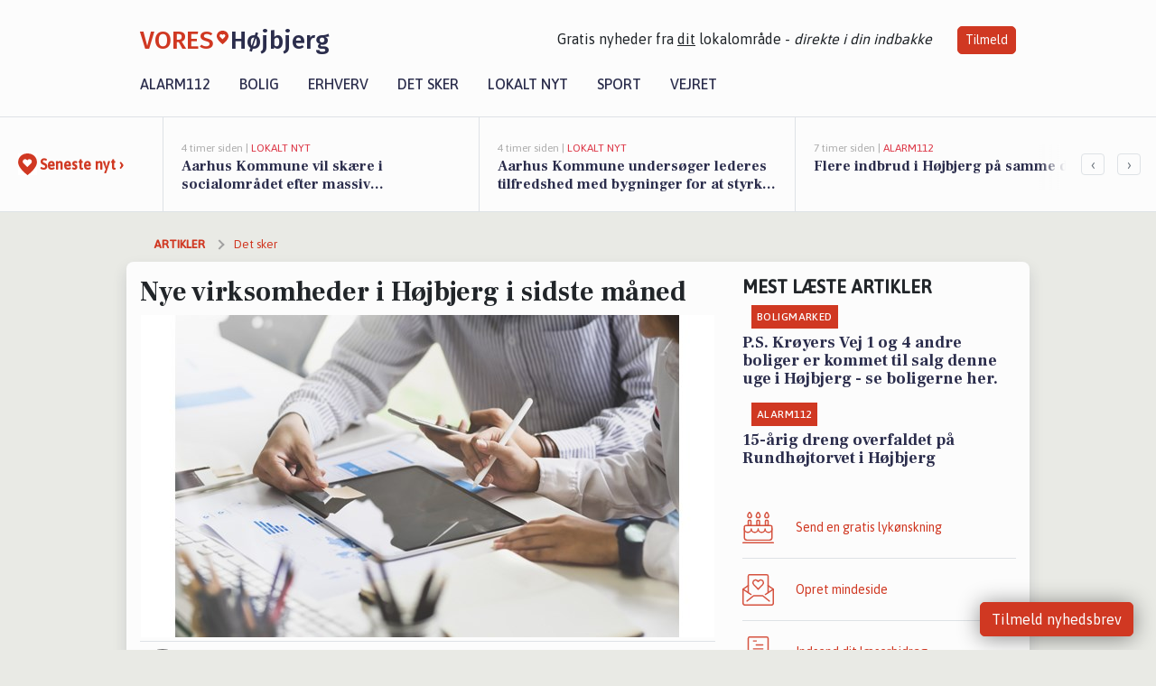

--- FILE ---
content_type: text/html; charset=utf-8
request_url: https://vores-hojbjerg.dk/a/nye-virksomheder-i-hoejbjerg-i-sidste-maaned/ec12b579-74ff-46b8-ac4d-77ab4c3b5b20
body_size: 16107
content:


<!DOCTYPE html>
<html lang="da">
<head>
    <meta charset="utf-8" />
    <meta name="viewport" content="width=device-width, initial-scale=1.0" />
    <title>Nye virksomheder i H&#xF8;jbjerg i sidste m&#xE5;ned | VORES H&#xF8;jbjerg</title>
    
    <link href='https://fonts.gstatic.com' rel='preconnect' crossorigin>
<link href='https://assets.vorescdn.dk' rel='preconnect' crossorigin>
    <link rel="manifest" href="/manifest.json">
        <meta name="description" content="Nye virksomheder i H&#xF8;jbjerg i april m&#xE5;ned" />


    <link rel="canonical" href="https://vores-hojbjerg.dk/a/nye-virksomheder-i-hoejbjerg-i-sidste-maaned/ec12b579-74ff-46b8-ac4d-77ab4c3b5b20">


<meta property="fb:app_id" content="603210533761694" />
    <meta property="fb:pages" content="114536433423873" />
        <meta property="og:type" content="article" />
        <meta property="og:image" content="https://assets.vorescdn.dk/vores-by/7129e9c0-21dc-4e8d-93c9-9963f3364b2d.jpg?width=1200&amp;height=630&amp;mode=pad&amp;bgcolor=FFFFFF&amp;scale=both" />
        <meta property="article:published_date" content="2023-05-23T10:49:26" />
        <meta property="article:author" content="S&#xF8;ren Schr&#xF8;der Rasmussen " />

    <script type="application/ld+json">
        {"@context":"https://schema.org","@type":"NewsArticle","mainEntityOfPage":{"@type":"WebPage","@id":"https://vores-hojbjerg.dk/a/nye-virksomheder-i-hoejbjerg-i-sidste-maaned/ec12b579-74ff-46b8-ac4d-77ab4c3b5b20"},"headline":"Nye virksomheder i Højbjerg i sidste måned","image":["https://assets.vorescdn.dk/vores-by/7129e9c0-21dc-4e8d-93c9-9963f3364b2d.jpg"],"datePublished":"2023-05-23T10:49:26","dateModified":null,"author":{"@type":"Person","name":"Søren Schrøder Rasmussen "},"publisher":{"@type":"Organization","name":"VORES Højbjerg","logo":{"@type":"ImageObject","url":"https://vores-hojbjerg.dk/img/logo/site_square.png"}}}
    </script>


    <meta name="google-site-verification" content="yIS-RIGl8aBddSTK8drh4iDeZIIjECI4UQDokcyp6X0" />

    <meta name="facebook-domain-verification" content="ncqx9uvpkvmi8fuo241uyvtl2edckl" />

    
<link rel="icon" type="image/png" href="/img/icons/icon-152x152.png" />
<link rel="apple-touch-icon" type="image/png" href="/favicon.png" />

<link rel="preload" as="style" href="https://fonts.googleapis.com/css?family=Frank&#x2B;Ruhl&#x2B;Libre:400,700|Asap:400,500|Fira&#x2B;Sans:500|Merriweather:400&amp;display=swap">
<link href="https://fonts.googleapis.com/css?family=Frank&#x2B;Ruhl&#x2B;Libre:400,700|Asap:400,500|Fira&#x2B;Sans:500|Merriweather:400&amp;display=swap" rel="stylesheet" />

<link rel="preload" as="style" href="/dist/main.css?v=4lVlcf_nVVhS9k3-PzDma9gPCqVzZa-xwe6Z3nUGu-A">
<link rel="stylesheet" href="/dist/main.css?v=4lVlcf_nVVhS9k3-PzDma9gPCqVzZa-xwe6Z3nUGu-A" />
        <script type="text/javascript">
        window.dataLayer = window.dataLayer || [];
        window.dataLayer.push({
            dlv_page_type: "artikel_vip",
            dlv_category: "Det sker",
            dlv_source: "CVR registeret"
        });
    </script>

    
    
<script>
var voresConfiguration = {"modules":["floating-subscribe"],"site":{"name":"H\u00F8jbjerg","siteName":"VORES H\u00F8jbjerg","hostname":"vores-hojbjerg.dk","facebookPageId":114536433423873,"instagramHandle":""},"bannerPlaceholder":{"salesEmail":"salg@voresdigital.dk?subject=Henvendelse fra VORES H\u00F8jbjerg","logo":"https://assets.vorescdn.dk/remote/vores-hojbjerg.dk/img/logo/site.png?width=250"},"facebookAppId":"603210533761694","googleSignInClientId":"643495767278-bqenl96m5li36d9c3e1a1ujch1giorgn.apps.googleusercontent.com","products":{"groceryPlusProductId":"832729fc-0197-4a09-a829-2ad24ec33c74"},"csrf":"CfDJ8FuIb0WNFg9DhYJimJMeEWh48ojls0D0jZiZpXeQeluwnvSmQVXVICC9mbfaUbi6IRScTAysyxAbo7-73l2aNRqG4O3m06P8uzTKvs0cA2D506utUU43zCvzfdFr_XO0EsBFV939YetdvEctqJoCsGQ","gtmId":"GTM-PMFG7C7"}
</script>

<script src="/dist/essentials-bundle.js?v=hjEg4_jAEA1nYcyRynaMY4wTMfjlzT6aiRLaBhOhzEo" defer></script>
    
<script type="text/javascript">
var utag_data = {
}
</script>
<!-- Loading script asynchronously -->
<script type="text/javascript">
    (function(a,b,c,d){
    a='//tags.tiqcdn.com/utag/jysk-fynske-medier/partners/prod/utag.js';
    b=document;c='script';d=b.createElement(c);d.src=a;d.type='text/java'+c;d.async=true;
    a=b.getElementsByTagName(c)[0];a.parentNode.insertBefore(d,a);
    })();
</script>


<script async='async' src='//macro.adnami.io/macro/hosts/adsm.macro.voresdigital.dk.js'></script>


<script src="//zrzzqdBnFEBxKXGb4.ay.delivery/manager/zrzzqdBnFEBxKXGb4" type="text/javascript" referrerpolicy="no-referrer-when-downgrade"></script>


<script>window.googletag = window.googletag || {cmd: []};</script>
<script>
    googletag.cmd.push(function(){
        googletag.pubads().setTargeting('vd_page', "vores-hojbjerg.dk");
googletag.pubads().setTargeting('vd_category', "det sker");googletag.pubads().setTargeting('vd_type', "artikel_vip");    });
</script>
</head>
<body>
    

<div class="d-flex flex-column">
    

<header class="" id="header">
    <nav class="navbar navbar-expand-md navbar-light sticky ">
        <div class="container">
            <div class="d-flex flex-wrap align-items-center w-100 justify-content-between">
                    <a class="logo" href="/">
        <span>VORES</span><div class="logo-icon"><img alt="" src="/img/logo/homeheart.svg" aria-hidden="true" /></div><span>H&#xF8;jbjerg</span>
                    </a>
                    <burger-menu></burger-menu>
                    <div class="d-none d-lg-block">
                        <span>Gratis nyheder fra <u>dit</u> lokalområde - <i>direkte i din indbakke</i></span>
                        <button onclick="vmh.showSubscribeModal('Header')" class="ml-4 btn btn-sm btn-primary">Tilmeld</button>
                    </div>
            </div>
                <div class="d-flex flex-wrap align-items-center">
                    
                    <div class="collapse navbar-collapse text-right text-md-center" id="navbarMenu">
                        <ul class="navbar-nav mr-auto mt-2 mt-lg-0">

                            <li class="nav-item">
                                <a class="nav-link" href="/alarm112">
                                    Alarm112
                                </a>
                            </li>
                            <li class="nav-item">
                                <a class="nav-link" href="/bolig">
                                    Bolig
                                </a>
                            </li>
                            <li class="nav-item" site="Site">
                                <a class="nav-link" href="/erhverv">
                                    Erhverv
                                </a>
                            </li>
                            <li class="nav-item">
                                <a class="nav-link" href="/detsker">
                                    Det sker
                                </a>
                            </li>
                            <li class="nav-item">
                                <a class="nav-link" href="/lokaltnyt">
                                    Lokalt nyt
                                </a>
                            </li>
                            <li class="nav-item">
                                <a class="nav-link" href="/sport">
                                    Sport
                                </a>
                            </li>
                            <li class="nav-item align-middle">
                                
                            </li>
                            <li class="nav-item align-middle">
                                <a class="nav-link align-items-center" href="/vejret">
                                    Vejret
                                </a>
                            </li>
                        </ul>
                    </div>
                </div>
        </div>
    </nav>
</header>
    <div class="d-flex flex-column flex-grow-1">
        <div class="flex-grow-1">
                
<div class="news-bar">
    <!-- Label section -->
    <div class="news-bar-label">
        <a class="article-icon" href="/artikler">
            <b class="news-title">Seneste nyt &rsaquo;</b>
        </a>
    </div>

    <!-- News slider section -->
    <div class="news-slider">
            <a class="article-link" href="/artikler?contentId=a41b6d1c-2f0e-41c1-8e92-0abada3a367b" ga-track-kpi="" data-action="click_article" data-itemid="a41b6d1c-2f0e-41c1-8e92-0abada3a367b" data-itemtype="Content" data-itemcategory="Lokalt nyt" data-placement="1" data-container="news_bar_preview">
                <div class="news-bar-item" ga-track-impression="" data-itemid="a41b6d1c-2f0e-41c1-8e92-0abada3a367b" data-itemtype="Content" data-itemcategory="Lokalt nyt" data-placement="1" data-container="news_bar_preview">
                    <div class="timeago">4 timer siden | </div>
                    <div class="category">Lokalt nyt</div>
                    <b class="news-title">Aarhus Kommune vil sk&#xE6;re i socialomr&#xE5;det efter massiv budgetoverskridelse</b>
                </div>
            </a>
            <a class="article-link" href="/artikler?contentId=71795cf1-1ad3-44d6-8a77-60d98aff7eb3" ga-track-kpi="" data-action="click_article" data-itemid="71795cf1-1ad3-44d6-8a77-60d98aff7eb3" data-itemtype="Content" data-itemcategory="Lokalt nyt" data-placement="2" data-container="news_bar_preview">
                <div class="news-bar-item" ga-track-impression="" data-itemid="71795cf1-1ad3-44d6-8a77-60d98aff7eb3" data-itemtype="Content" data-itemcategory="Lokalt nyt" data-placement="2" data-container="news_bar_preview">
                    <div class="timeago">4 timer siden | </div>
                    <div class="category">Lokalt nyt</div>
                    <b class="news-title">Aarhus Kommune unders&#xF8;ger lederes tilfredshed med bygninger for at styrke ejendomsudvikling</b>
                </div>
            </a>
            <a class="article-link" href="/artikler?contentId=a8cdb10f-51b3-4af6-8a24-4aff5b8f72d5" ga-track-kpi="" data-action="click_article" data-itemid="a8cdb10f-51b3-4af6-8a24-4aff5b8f72d5" data-itemtype="Content" data-itemcategory="Alarm112" data-placement="3" data-container="news_bar_preview">
                <div class="news-bar-item" ga-track-impression="" data-itemid="a8cdb10f-51b3-4af6-8a24-4aff5b8f72d5" data-itemtype="Content" data-itemcategory="Alarm112" data-placement="3" data-container="news_bar_preview">
                    <div class="timeago">7 timer siden | </div>
                    <div class="category">Alarm112</div>
                    <b class="news-title">Flere indbrud i H&#xF8;jbjerg p&#xE5; samme dag</b>
                </div>
            </a>
            <a class="article-link" href="/artikler?contentId=b459c2f4-806a-4764-85a9-40e6575c0f81" ga-track-kpi="" data-action="click_article" data-itemid="b459c2f4-806a-4764-85a9-40e6575c0f81" data-itemtype="Content" data-itemcategory="Alarm112" data-placement="4" data-container="news_bar_preview">
                <div class="news-bar-item" ga-track-impression="" data-itemid="b459c2f4-806a-4764-85a9-40e6575c0f81" data-itemtype="Content" data-itemcategory="Alarm112" data-placement="4" data-container="news_bar_preview">
                    <div class="timeago">26-01-2026 16:03 | </div>
                    <div class="category">Alarm112</div>
                    <b class="news-title">Bil k&#xF8;rer galt p&#xE5; motorvej</b>
                </div>
            </a>
            <a class="article-link" href="/artikler?contentId=b1371ffe-4556-4595-aedf-9b5cf9e13966" ga-track-kpi="" data-action="click_article" data-itemid="b1371ffe-4556-4595-aedf-9b5cf9e13966" data-itemtype="Content" data-itemcategory="Jobnyt" data-placement="5" data-container="news_bar_preview">
                <div class="news-bar-item" ga-track-impression="" data-itemid="b1371ffe-4556-4595-aedf-9b5cf9e13966" data-itemtype="Content" data-itemcategory="Jobnyt" data-placement="5" data-container="news_bar_preview">
                    <div class="timeago">26-01-2026 11:09 | </div>
                    <div class="category">Jobnyt</div>
                    <b class="news-title">Bliv Power Platform og AI-specialist hos Stibo Software Group i Aarhus</b>
                </div>
            </a>
            <a class="article-link" href="/artikler?contentId=9bd94049-b067-42f2-987f-026aec5109c9" ga-track-kpi="" data-action="click_article" data-itemid="9bd94049-b067-42f2-987f-026aec5109c9" data-itemtype="Content" data-itemcategory="Boligmarked" data-placement="6" data-container="news_bar_preview">
                <div class="news-bar-item" ga-track-impression="" data-itemid="9bd94049-b067-42f2-987f-026aec5109c9" data-itemtype="Content" data-itemcategory="Boligmarked" data-placement="6" data-container="news_bar_preview">
                    <div class="timeago">25-01-2026 13:03 | </div>
                    <div class="category">Boligmarked</div>
                    <b class="news-title">P.S. Kr&#xF8;yers Vej 1 og 4 andre boliger er kommet til salg denne uge i H&#xF8;jbjerg - se boligerne her.</b>
                </div>
            </a>
            <a class="article-link" href="/artikler?contentId=afdf95ca-3cce-4022-8b3d-7253672fe51e" ga-track-kpi="" data-action="click_article" data-itemid="afdf95ca-3cce-4022-8b3d-7253672fe51e" data-itemtype="Content" data-itemcategory="Det sker" data-placement="7" data-container="news_bar_preview">
                <div class="news-bar-item" ga-track-impression="" data-itemid="afdf95ca-3cce-4022-8b3d-7253672fe51e" data-itemtype="Content" data-itemcategory="Det sker" data-placement="7" data-container="news_bar_preview">
                    <div class="timeago">25-01-2026 12:05 | </div>
                    <div class="category">Det sker</div>
                    <b class="news-title">Ugentlige begivenheder i H&#xF8;jbjerg: Digital caf&#xE9;, volleyball og undervandsrugby</b>
                </div>
            </a>
            <a class="article-link" href="/artikler?contentId=09b58e47-6ef2-4fd2-a14c-f95ae1a63ef0" ga-track-kpi="" data-action="click_article" data-itemid="09b58e47-6ef2-4fd2-a14c-f95ae1a63ef0" data-itemtype="Content" data-itemcategory="Alarm112" data-placement="8" data-container="news_bar_preview">
                <div class="news-bar-item" ga-track-impression="" data-itemid="09b58e47-6ef2-4fd2-a14c-f95ae1a63ef0" data-itemtype="Content" data-itemcategory="Alarm112" data-placement="8" data-container="news_bar_preview">
                    <div class="timeago">25-01-2026 11:00 | </div>
                    <div class="category">Alarm112</div>
                    <b class="news-title">Indbrud p&#xE5; Atlasvej i H&#xF8;jbjerg l&#xF8;rdag aften</b>
                </div>
            </a>
            <a class="article-link" href="/artikler?contentId=ad5572dd-4c32-4a31-8b37-056cf6ebd110" ga-track-kpi="" data-action="click_article" data-itemid="ad5572dd-4c32-4a31-8b37-056cf6ebd110" data-itemtype="Content" data-itemcategory="Jobnyt" data-placement="9" data-container="news_bar_preview">
                <div class="news-bar-item" ga-track-impression="" data-itemid="ad5572dd-4c32-4a31-8b37-056cf6ebd110" data-itemtype="Content" data-itemcategory="Jobnyt" data-placement="9" data-container="news_bar_preview">
                    <div class="timeago">25-01-2026 10:55 | </div>
                    <div class="category">Jobnyt</div>
                    <b class="news-title">Savner du nye gr&#xE6;sgange? - Her er nye ledige stillinger i H&#xF8;jbjerg og omegn</b>
                </div>
            </a>
            <a class="article-link" href="/artikler?contentId=274bc44c-e4a1-4855-830c-c967f4f786eb" ga-track-kpi="" data-action="click_article" data-itemid="274bc44c-e4a1-4855-830c-c967f4f786eb" data-itemtype="Content" data-itemcategory="Boligmarked" data-placement="10" data-container="news_bar_preview">
                <div class="news-bar-item" ga-track-impression="" data-itemid="274bc44c-e4a1-4855-830c-c967f4f786eb" data-itemtype="Content" data-itemcategory="Boligmarked" data-placement="10" data-container="news_bar_preview">
                    <div class="timeago">24-01-2026 13:00 | </div>
                    <div class="category">Boligmarked</div>
                    <b class="news-title">Er P.S. Kr&#xF8;yers Vej 1 i H&#xF8;jbjerg dr&#xF8;mmehjemmet? Se de dyreste boliger til salg nu for op til 27.800.000 kr</b>
                </div>
            </a>
    </div>

        <!-- Navigation section -->
        <div class="news-bar-navigation">
            <button class="btn btn-outline-secondary" onclick="scrollNewsBar(-350)">&lsaquo;</button>
            <button class="btn btn-outline-secondary" onclick="scrollNewsBar(350)">&rsaquo;</button>
        </div>
</div>
            <div class="container pt-0">
                

<div class="vip-page my-3">
    <div class="row">
        <div class="container">
                <div class="row">
                    <div class="col-12 col-sm-4">
                        <div class="d-flex justify-content-center">
        <div class="b4nn3r lazy w300_h160"
             data-size="w300_h160"
             data-placement=""
             data-allowplaceholder="False"
             data-onlyshowbannersfrombusinesseswithproductid="">
        </div>

</div>
                    </div>
                        <div class="col-12 col-sm-4">
                            <div class="d-flex justify-content-center">
        <div class="b4nn3r lazy w300_h160"
             data-size="w300_h160"
             data-placement=""
             data-allowplaceholder="False"
             data-onlyshowbannersfrombusinesseswithproductid="">
        </div>

</div>
                        </div>
                        <div class="col-12 col-sm-4">
                            <div class="d-flex justify-content-center">
        <div class="b4nn3r lazy w300_h160"
             data-size="w300_h160"
             data-placement=""
             data-allowplaceholder="False"
             data-onlyshowbannersfrombusinesseswithproductid="">
        </div>

</div>
                        </div>
                </div>

                
    <div class="row breadcrumbs py-2">
        <div class="col">
            <ol itemscope itemtype="http://schema.org/BreadcrumbList" class="list-unstyled my-0 col d-flex">
                <li itemprop="itemListElement" itemscope itemtype="http://schema.org/ListItem">
                    <a href="/artikler" itemid="/artikler" class="section" itemscope itemtype="http://schema.org/Thing" itemprop="item">
                        <span itemprop="name">Artikler</span>
                    </a>
                    <meta itemprop="position" content="1" />
                </li>
                    <li class="" itemprop="itemListElement" itemscope itemtype="http://schema.org/ListItem">
                            <a href="/artikler/det-sker" itemid="/artikler/det-sker" itemscope itemtype="http://schema.org/Thing" itemprop="item">
                                <span itemprop="name">Det sker</span>
                            </a>
                        <meta itemprop="position" content="2" />
                    </li>
                    <li class="sr-only" itemprop="itemListElement" itemscope itemtype="http://schema.org/ListItem">
                            <span itemid="/a/nye-virksomheder-i-hoejbjerg-i-sidste-maaned/ec12b579-74ff-46b8-ac4d-77ab4c3b5b20" itemscope itemtype="http://schema.org/Thing" itemprop="item">
                                <span itemprop="name">Nye virksomheder i H&#xF8;jbjerg i sidste m&#xE5;ned</span>
                            </span>
                        <meta itemprop="position" content="3" />
                    </li>
            </ol>
        </div>
    </div>

        </div>
    </div>


    <div class="row">
        <div class="container bg-white shadow pb-4 default-container-padding">
            <div class="row mt-3">
                <div class="col-12 col-lg-8">
                    <article id="ec12b579-74ff-46b8-ac4d-77ab4c3b5b20" class="newbusinessesarticle desktop" data-id="ec12b579-74ff-46b8-ac4d-77ab4c3b5b20"
         data-category="Det sker" data-assets='[{"id":"7129e9c0-21dc-4e8d-93c9-9963f3364b2d","width":1250,"height":800}]'>
    <h1>
        Nye virksomheder i H&#xF8;jbjerg i sidste m&#xE5;ned
    </h1>


            <div class="cover-img-container">
                <img class="cover-img" src="https://assets.vorescdn.dk/vores-by/7129e9c0-21dc-4e8d-93c9-9963f3364b2d.jpg?width=635&amp;height=357&amp;mode=pad&amp;bgcolor=FFFFFF&amp;scale=both" srcset="https://assets.vorescdn.dk/vores-by/7129e9c0-21dc-4e8d-93c9-9963f3364b2d.jpg?width=1270&amp;height=714&amp;mode=pad&amp;bgcolor=FFFFFF&amp;scale=both 2x, https://assets.vorescdn.dk/vores-by/7129e9c0-21dc-4e8d-93c9-9963f3364b2d.jpg?width=635&amp;height=357&amp;mode=pad&amp;bgcolor=FFFFFF&amp;scale=both 1x" data-assetid="7129e9c0-21dc-4e8d-93c9-9963f3364b2d" />
               
            </div>
    <div class="col-12 d-flex editor py-2 mt-1 mb-1 border-bottom border-top pl-0 align-items-center">
            <img alt="Profilbillede" class="mr-3 flex-shrink-0 rounded-circle" width="50" height="50" data-src="https://assets.vorescdn.dk/vores-by/8514502d-ff0e-45bd-ad61-27942d146e0a.jpg?width=50&amp;height=50&amp;mode=crop" data-srcset="https://assets.vorescdn.dk/vores-by/8514502d-ff0e-45bd-ad61-27942d146e0a.jpg?width=100&amp;height=100&amp;mode=crop 2x, https://assets.vorescdn.dk/vores-by/8514502d-ff0e-45bd-ad61-27942d146e0a.jpg?width=50&amp;height=50&amp;mode=crop 1x" data-assetid="8514502d-ff0e-45bd-ad61-27942d146e0a" />
            <div class="d-flex flex-column justify-content-center">
                <span class="article-author">S&#xF8;ren Schr&#xF8;der Rasmussen </span>
            </div>
            <div class="d-flex flex-wrap justify-content-end align-items-center" style="margin-left: auto;">

                
<a class="btn btn-sm btn-primary d-flex align-items-center justify-content-center" id="shareLinkBtn" style="white-space: nowrap" title="Del på Facebook" onclick="vmh.shareLink('https%3A%2F%2Fvores-hojbjerg.dk%2Fa%2Fnye-virksomheder-i-hoejbjerg-i-sidste-maaned%2Fec12b579-74ff-46b8-ac4d-77ab4c3b5b20')">
	Del artikel <img alt="Del på facebook" class="ml-2" style="height: 18px;width: 18px;" src="/img/icons/icon-share-white.svg" />
</a>


            </div>
    </div>
    <div class="d-flex flex-wrap justify-content-between">
            <div>
                <img src="/img/icons/clock-icon.svg" alt="dato" style="height: 11px; width: 11px" />
                <time itemprop="dateCreated datePublished"
                      datetime="2023-05-23T08:49:26Z"
                      class="text-muted">
                    Tirsdag d. 23. maj 2023 - kl. 10:49
                </time>
            </div>
    </div>
    <br />

    <div class="article-content">
        
        
<p>
	Vi byder i denne måned velkommen til følgende nye virksomheder:
</p>



<div class="mt-3" style="line-height:140%">
	<strong>Admiral Investment Fond 2 K/S</strong>, Siriusvej 6 A, 8270 H&#xF8;jbjerg<text>.</text>

		<span>
			Admiral Investment Fond 2 K/S tilhører branchen <i>Ikke-finansielle holdingselskaber</i> og er ejet af Mikkel Robenhagen Evar Berthelsen og Andreas Ditlev Duckert.
			Virksomheden ledes af Teresa Conde Mu&#xF1;oz.
		</span>
</div>
	<hr />
<div class="mt-3" style="line-height:140%">
	<strong>Blackbird-film ApS</strong>, Kronhjortevej 20, 8270 H&#xF8;jbjerg<text>.</text>

		<span>
			Blackbird-film ApS tilhører branchen <i>Produktion af film og videofilm</i> og er ejet af Solveig Lydiksen og Morten Andr&#xE9; Holm.
			Virksomheden ledes af Solveig Lydiksen.
		</span>
</div>
	<hr />
<div class="mt-3" style="line-height:140%">
	<strong>K/S Fusion SUN</strong>, Siriusvej 6 A, 8270 H&#xF8;jbjerg<text>.</text>

		<span>
			K/S Fusion SUN tilhører branchen <i>Ikke-finansielle holdingselskaber</i> og er ejet af Mikkel Robenhagen Evar Berthelsen og Andreas Ditlev Duckert.
			
		</span>
</div>
	<hr />
<div class="mt-3" style="line-height:140%">
	<strong>Oddervej ApS</strong>, Hamph&#xF8;jvej 12, 8270 H&#xF8;jbjerg<text>.</text>

		<span>
			Oddervej ApS tilhører branchen <i>Anden udlejning af boliger</i> og er ejet samt ledet af Jakob S&#xF8; Bendixen.
		</span>
</div>
	<hr />


    </div>
    
            <div class="d-flex flex-wrap justify-content-between">
                <small class="text-muted">Denne artikel er skrevet af S&#xF8;ren Schr&#xF8;der Rasmussen  og data er automatisk hentet fra eksterne kilder, herunder CVR registeret.</small>
            </div>


        <div class="d-flex flex-wrap justify-content-between">
                <small class="text-muted">Kilde: CVR registeret</small>
        </div>




        
    <div class="d-flex justify-content-center py-3 pb-5 w-100">
        <a class="b4nn3r w300_h160"
           aria-hidden="true"
           title="Reklame"
           href="https://www.lagersalg.com/?utm_source=vores-hojbjerg.dk&amp;utm_medium=banner"
           rel="noopener nofollow"
           target="_blank"
           data-background="https://assets.vorescdn.dk/vores-by/d19e68de-c90f-4037-8a36-804ae5516b95.jpg?width=300&amp;height=160&amp;mode=crop&amp;bgcolor=FFFFFF"
           data-backgroundretina="https://assets.vorescdn.dk/vores-by/d19e68de-c90f-4037-8a36-804ae5516b95.jpg?width=600&amp;height=320&amp;mode=crop&amp;bgcolor=FFFFFF"
           data-id="b8c57ac6-20a0-427c-bcf3-282cb03cd3ce"
           data-track="True"
           data-allowduplicates="False"
           data-onlyshowbannersfrombusinesseswithproductid="">
        </a>

</div>

</article>

                    <div class="row justify-content-center border-top py-3">
                        <div class="col-md-6 col-sm my-2">
                            <email-signup-widget 
    data-location="Article" 
    ></email-signup-widget>
                        </div>
                    </div>

                </div>
                <div class="col-12 col-lg-4 order-2 order-md-1">
                    
                        <div>
                                <h5 class="text-uppercase font-weight-bold pb-3">Mest læste artikler</h5>
        <div class="row pb-3 mb-3">
            <div class="col">
                

<a class="top-story article-link h-100" href="/a/ps-kroeyers-vej-1-og-4-andre-boliger-er-kommet-til-salg-denne-uge-i-hoejbjerg-se-boligerne-her/9bd94049-b067-42f2-987f-026aec5109c9" ga-track-impression="" data-itemid="9bd94049-b067-42f2-987f-026aec5109c9" data-itemtype="Content" data-itemcategory="Boligmarked" data-container="medium_article_preview" ga-track-kpi="" data-action="click_article">
    <div class="top-story-header">
        <div class="img-container">
            <div class="img-bg " data-background="https://assets.vorescdn.dk/vores-by/ad87ca28-2bb8-47d2-9642-9d78a9c3f8e5.jpg?width=300&amp;height=169&amp;mode=max&amp;bgcolor=FFFFFF&amp;quality=90&amp;c.focus=faces" data-backgroundretina="https://assets.vorescdn.dk/vores-by/ad87ca28-2bb8-47d2-9642-9d78a9c3f8e5.jpg?width=600&amp;height=338&amp;mode=max&amp;bgcolor=FFFFFF&amp;quality=90&amp;c.focus=faces" data-assetid="ad87ca28-2bb8-47d2-9642-9d78a9c3f8e5">
            </div>
        </div>

        <div class="categories">   
                <div class="category">Boligmarked</div>
        </div>
        
    </div>

    <h2 class="mt-3 mb-0">P.S. Kr&#xF8;yers Vej 1 og 4 andre boliger er kommet til salg denne uge i H&#xF8;jbjerg - se boligerne her.</h2>
</a>
            </div>
        </div>
        <div class="row pb-3 mb-3">
            <div class="col">
                

<a class="top-story article-link h-100" href="/a/15-aarig-dreng-overfaldet-paa-rundhoejtorvet-i-hoejbjerg/99a9a0a8-936d-4814-9cb1-10932ac67e44" ga-track-impression="" data-itemid="99a9a0a8-936d-4814-9cb1-10932ac67e44" data-itemtype="Content" data-itemcategory="Alarm112" data-container="medium_article_preview" ga-track-kpi="" data-action="click_article">
    <div class="top-story-header">
        <div class="img-container">
            <div class="img-bg " data-background="https://assets.vorescdn.dk/vores-by/3db70070-2331-433c-94aa-5ca5964c2f99.jpg?width=300&amp;height=169&amp;mode=max&amp;bgcolor=FFFFFF&amp;quality=90&amp;c.focus=faces" data-backgroundretina="https://assets.vorescdn.dk/vores-by/3db70070-2331-433c-94aa-5ca5964c2f99.jpg?width=600&amp;height=338&amp;mode=max&amp;bgcolor=FFFFFF&amp;quality=90&amp;c.focus=faces" data-assetid="3db70070-2331-433c-94aa-5ca5964c2f99">
            </div>
        </div>

        <div class="categories">   
                <div class="category">Alarm112</div>
        </div>
        
    </div>

    <h2 class="mt-3 mb-0">15-&#xE5;rig dreng overfaldet p&#xE5; Rundh&#xF8;jtorvet i H&#xF8;jbjerg</h2>
</a>
            </div>
        </div>

                        </div>
                    
                    <div class="w-100 border-bottom py-3">
                        <a class="d-flex align-items-center cta" href="/brugerindhold/opret-lykoenskning">
                            <img class="mr-4" alt="lykønskning" src="/img/icons/icon-lykkeoenskning.svg" />
                            <span class="flex-grow-1">
                                Send en gratis lykønskning
                            </span>
                        </a>
                    </div>
                    <div class="w-100 border-bottom py-3">
                        <a class="d-flex align-items-center cta" href="/opret-mindeside">
                            <img class="mr-4" alt="mindeord" src="/img/icons/icon-mindeord.svg" />
                            <span class="flex-grow-1">
                                Opret mindeside
                            </span>
                        </a>
                    </div>
                    <div class="w-100 py-3">
                        <a class="d-flex align-items-center cta" href="/brugerindhold/opret-nyhed">
                            <img class="mr-4" alt="læserbidrag" src="/img/icons/icon-laeserbidrag.svg" />
                            <span class="flex-grow-1">
                                Indsend dit læserbidrag
                            </span>
                        </a>
                    </div>
                    <facebook-carousel data-breakpoints='{
                  "540": {
                    "slidesPerView": 2
                  },
                  "758": {
                    "slidesPerView": 3
                  },
                  "960": {
                    "slidesPerView": 1
                  }
                }'
                    data-container="facebook_post_carousel"></facebook-carousel>
                    <div class="mb-3">
                        <div class="w-100 d-flex justify-content-center border-bottom py-4">
        <div class="b4nn3r lazy w300_h160"
             data-size="w300_h160"
             data-placement=""
             data-allowplaceholder="False"
             data-onlyshowbannersfrombusinesseswithproductid="">
        </div>

</div>
                    </div>
                </div>
                <div class="col-12 order-3 order-md-3">
                    <div class="row mt-3">
                        <div class="col-12 col-lg-8">
                            
<div class="article-stream" style="padding-right: 5px; padding-left: 5px">
    
    <div class="mb-5">
        <div class="row">
            <div class="col">
                

<a class="cover-story article-link desktop" href="/a/aarhus-kommune-vil-skaere-i-socialomraadet-efter-massiv-budgetoverskridelse/a41b6d1c-2f0e-41c1-8e92-0abada3a367b" ga-track-impression="" data-itemid="a41b6d1c-2f0e-41c1-8e92-0abada3a367b" data-itemtype="Content" data-itemcategory="Lokalt nyt" data-container="big_article_preview" ga-track-kpi="" data-action="click_article">
    <div class="cover-story-header">
        <div class="img-container">
            <div class="img-bg " style="background-image: url(https://assets.vorescdn.dk/vores-by/80735e73-2313-4b0d-9559-68599a35f756.jpg?width=630&amp;height=354&amp;mode=max&amp;bgcolor=FFFFFF&amp;c.focus=faces);" data-assetid="80735e73-2313-4b0d-9559-68599a35f756">
            </div>
        </div>

        <div class="categories">
                <div class="category">Lokalt nyt</div>
        </div>        
    </div>

    <h2 class="h1 mt-3">Aarhus Kommune vil sk&#xE6;re i socialomr&#xE5;det efter massiv budgetoverskridelse</h2>
</a>
            </div>
        </div>
    </div>


    
    <div class="mb-5">
        <div class="row ">
            <div class="col-6" style="padding-right: 10px">
                

<a class="top-story article-link h-100" href="/a/aarhus-kommune-undersoeger-lederes-tilfredshed-med-bygninger-for-at-styrke-ejendomsudvikling/71795cf1-1ad3-44d6-8a77-60d98aff7eb3" ga-track-impression="" data-itemid="71795cf1-1ad3-44d6-8a77-60d98aff7eb3" data-itemtype="Content" data-itemcategory="Lokalt nyt" data-container="medium_article_preview" ga-track-kpi="" data-action="click_article">
    <div class="top-story-header">
        <div class="img-container">
            <div class="img-bg " data-background="https://assets.vorescdn.dk/vores-by/80735e73-2313-4b0d-9559-68599a35f756.jpg?width=300&amp;height=169&amp;mode=max&amp;bgcolor=FFFFFF&amp;quality=90&amp;c.focus=faces" data-backgroundretina="https://assets.vorescdn.dk/vores-by/80735e73-2313-4b0d-9559-68599a35f756.jpg?width=600&amp;height=338&amp;mode=max&amp;bgcolor=FFFFFF&amp;quality=90&amp;c.focus=faces" data-assetid="80735e73-2313-4b0d-9559-68599a35f756">
            </div>
        </div>

        <div class="categories">   
                <div class="category">Lokalt nyt</div>
        </div>
        
    </div>

    <h2 class="mt-3 mb-0">Aarhus Kommune unders&#xF8;ger lederes tilfredshed med bygninger for at styrke ejendomsudvikling</h2>
</a>
            </div>
            <div class="col-6" style="padding-left: 10px">
                

<a class="top-story article-link h-100" href="/a/flere-indbrud-i-hoejbjerg-paa-samme-dag/a8cdb10f-51b3-4af6-8a24-4aff5b8f72d5" ga-track-impression="" data-itemid="a8cdb10f-51b3-4af6-8a24-4aff5b8f72d5" data-itemtype="Content" data-itemcategory="Alarm112" data-container="medium_article_preview" ga-track-kpi="" data-action="click_article">
    <div class="top-story-header">
        <div class="img-container">
            <div class="img-bg " data-background="https://assets.vorescdn.dk/vores-by/3db70070-2331-433c-94aa-5ca5964c2f99.jpg?width=300&amp;height=169&amp;mode=max&amp;bgcolor=FFFFFF&amp;quality=90&amp;c.focus=faces" data-backgroundretina="https://assets.vorescdn.dk/vores-by/3db70070-2331-433c-94aa-5ca5964c2f99.jpg?width=600&amp;height=338&amp;mode=max&amp;bgcolor=FFFFFF&amp;quality=90&amp;c.focus=faces" data-assetid="3db70070-2331-433c-94aa-5ca5964c2f99">
            </div>
        </div>

        <div class="categories">   
                <div class="category">Alarm112</div>
        </div>
        
    </div>

    <h2 class="mt-3 mb-0">Flere indbrud i H&#xF8;jbjerg p&#xE5; samme dag</h2>
</a>
            </div>
        </div>
    </div>


    
    <div class="mb-5">
        <div class="row ">
            <div class="col-6" style="padding-right: 10px">
                

<a class="top-story article-link h-100" href="/a/bliv-power-platform-og-ai-specialist-hos-stibo-software-group-i-aarhus/b1371ffe-4556-4595-aedf-9b5cf9e13966" ga-track-impression="" data-itemid="b1371ffe-4556-4595-aedf-9b5cf9e13966" data-itemtype="Content" data-itemcategory="Jobnyt" data-container="medium_article_preview" ga-track-kpi="" data-action="click_article">
    <div class="top-story-header">
        <div class="img-container">
            <div class="img-bg " data-background="https://assets.vorescdn.dk/vores-by/07fb9992-12b4-414c-a829-d48a3bcfa0b7.jpg?width=300&amp;height=169&amp;mode=max&amp;bgcolor=FFFFFF&amp;quality=90&amp;c.focus=faces" data-backgroundretina="https://assets.vorescdn.dk/vores-by/07fb9992-12b4-414c-a829-d48a3bcfa0b7.jpg?width=600&amp;height=338&amp;mode=max&amp;bgcolor=FFFFFF&amp;quality=90&amp;c.focus=faces" data-assetid="07fb9992-12b4-414c-a829-d48a3bcfa0b7">
            </div>
        </div>

        <div class="categories">   
                <div class="category">Jobnyt</div>
        </div>
        
    </div>

    <h2 class="mt-3 mb-0">Bliv Power Platform og AI-specialist hos Stibo Software Group i Aarhus</h2>
</a>
            </div>
            <div class="col-6" style="padding-left: 10px">
                

<a class="top-story article-link h-100" href="/a/ps-kroeyers-vej-1-og-4-andre-boliger-er-kommet-til-salg-denne-uge-i-hoejbjerg-se-boligerne-her/9bd94049-b067-42f2-987f-026aec5109c9" ga-track-impression="" data-itemid="9bd94049-b067-42f2-987f-026aec5109c9" data-itemtype="Content" data-itemcategory="Boligmarked" data-container="medium_article_preview" ga-track-kpi="" data-action="click_article">
    <div class="top-story-header">
        <div class="img-container">
            <div class="img-bg " data-background="https://assets.vorescdn.dk/vores-by/ad87ca28-2bb8-47d2-9642-9d78a9c3f8e5.jpg?width=300&amp;height=169&amp;mode=max&amp;bgcolor=FFFFFF&amp;quality=90&amp;c.focus=faces" data-backgroundretina="https://assets.vorescdn.dk/vores-by/ad87ca28-2bb8-47d2-9642-9d78a9c3f8e5.jpg?width=600&amp;height=338&amp;mode=max&amp;bgcolor=FFFFFF&amp;quality=90&amp;c.focus=faces" data-assetid="ad87ca28-2bb8-47d2-9642-9d78a9c3f8e5">
            </div>
        </div>

        <div class="categories">   
                <div class="category">Boligmarked</div>
        </div>
        
    </div>

    <h2 class="mt-3 mb-0">P.S. Kr&#xF8;yers Vej 1 og 4 andre boliger er kommet til salg denne uge i H&#xF8;jbjerg - se boligerne her.</h2>
</a>
            </div>
        </div>
    </div>

    
    <div class="mb-5">
        <div class="row ">
            <div class="col-6" style="padding-right: 10px">
                

<a class="top-story article-link h-100" href="/a/ugentlige-begivenheder-i-hoejbjerg-digital-cafe-volleyball-og-undervandsrugby/afdf95ca-3cce-4022-8b3d-7253672fe51e" ga-track-impression="" data-itemid="afdf95ca-3cce-4022-8b3d-7253672fe51e" data-itemtype="Content" data-itemcategory="Det sker" data-container="medium_article_preview" ga-track-kpi="" data-action="click_article">
    <div class="top-story-header">
        <div class="img-container">
            <div class="img-bg " data-background="https://assets.vorescdn.dk/vores-by/32a92186-1822-4310-bffc-0943f1a6ddd1.jpg?width=300&amp;height=169&amp;mode=max&amp;bgcolor=FFFFFF&amp;quality=90&amp;c.focus=faces" data-backgroundretina="https://assets.vorescdn.dk/vores-by/32a92186-1822-4310-bffc-0943f1a6ddd1.jpg?width=600&amp;height=338&amp;mode=max&amp;bgcolor=FFFFFF&amp;quality=90&amp;c.focus=faces" data-assetid="32a92186-1822-4310-bffc-0943f1a6ddd1">
            </div>
        </div>

        <div class="categories">   
                <div class="category">Det sker</div>
        </div>
        
    </div>

    <h2 class="mt-3 mb-0">Ugentlige begivenheder i H&#xF8;jbjerg: Digital caf&#xE9;, volleyball og undervandsrugby</h2>
</a>
            </div>
            <div class="col-6" style="padding-left: 10px">
                

<a class="top-story article-link h-100" href="/a/indbrud-paa-atlasvej-i-hoejbjerg-loerdag-aften/09b58e47-6ef2-4fd2-a14c-f95ae1a63ef0" ga-track-impression="" data-itemid="09b58e47-6ef2-4fd2-a14c-f95ae1a63ef0" data-itemtype="Content" data-itemcategory="Alarm112" data-container="medium_article_preview" ga-track-kpi="" data-action="click_article">
    <div class="top-story-header">
        <div class="img-container">
            <div class="img-bg " data-background="https://assets.vorescdn.dk/vores-by/3db70070-2331-433c-94aa-5ca5964c2f99.jpg?width=300&amp;height=169&amp;mode=max&amp;bgcolor=FFFFFF&amp;quality=90&amp;c.focus=faces" data-backgroundretina="https://assets.vorescdn.dk/vores-by/3db70070-2331-433c-94aa-5ca5964c2f99.jpg?width=600&amp;height=338&amp;mode=max&amp;bgcolor=FFFFFF&amp;quality=90&amp;c.focus=faces" data-assetid="3db70070-2331-433c-94aa-5ca5964c2f99">
            </div>
        </div>

        <div class="categories">   
                <div class="category">Alarm112</div>
        </div>
        
    </div>

    <h2 class="mt-3 mb-0">Indbrud p&#xE5; Atlasvej i H&#xF8;jbjerg l&#xF8;rdag aften</h2>
</a>
            </div>
        </div>
    </div>



        

        <div class="row py-2 mb-5">
            <div class="col">
                
        <span class="sectionheader">Boliger til salg i H&#xF8;jbjerg</span>
    <div class="row d-flex flex-wrap justify-content-between rentalproperties">
                <div class="col-12 col-sm-6 mb-3 mx-0">
                    
<div class="property">
        <div ga-track-impression="" data-itemid="eca209e2-afc2-4016-b6e0-0116e86a3329" data-itemtype="Property" data-customerid="" data-businessid="" data-placement="1" data-container="property_showcase" data-containervariant="standard">
            <a href="https://www.boliga.dk/bolig/2256135" target="_blank" rel="noopener" class="pb-4">

                <img alt="billede af boligen" data-src="https://assets.vorescdn.dk/remote/i.boliga.org/dk/550x/2256/2256135.jpg?width=640&amp;height=320&amp;mode=crop&amp;c.focus=faces" style="max-width:100%" class="pr-1" />

                <span class="rightlabel">4.795.000 kr</span>

                    <span class="rightlowerlabel">100 m<sup>2</sup></span>

                <h6 class="pt-2" style="color:#2B2D4C;font-weight:bold">S&#xF8;ndervangs All&#xE9; 25, 8270 H&#xF8;jbjerg</h6>
            </a>
        </div>
</div>
                </div>
                <div class="col-12 col-sm-6 mb-3 mx-0">
                    
<div class="property">
        <div ga-track-impression="" data-itemid="cd34f152-38ff-44da-bbc1-097195f7d2ac" data-itemtype="Property" data-customerid="" data-businessid="" data-placement="2" data-container="property_showcase" data-containervariant="standard">
            <a href="https://www.boliga.dk/bolig/2217845" target="_blank" rel="noopener" class="pb-4">

                <img alt="billede af boligen" data-src="https://assets.vorescdn.dk/remote/i.boliga.org/dk/550x/2217/2217845.jpg?width=640&amp;height=320&amp;mode=crop&amp;c.focus=faces" style="max-width:100%" class="pr-1" />

                <span class="rightlabel">1.598.000 kr</span>

                    <span class="rightlowerlabel">87 m<sup>2</sup></span>

                <h6 class="pt-2" style="color:#2B2D4C;font-weight:bold">Rundh&#xF8;j All&#xE9; 114, 2 tv, 8270 H&#xF8;jbjerg</h6>
            </a>
        </div>
</div>
                </div>
                <div class="col-12 col-sm-6 mb-3 mx-0">
                    
<div class="property">
        <div ga-track-impression="" data-itemid="4065fcab-2263-47d9-863d-0dc5b4b2c3e1" data-itemtype="Property" data-customerid="" data-businessid="" data-placement="3" data-container="property_showcase" data-containervariant="standard">
            <a href="https://www.boliga.dk/bolig/2284185" target="_blank" rel="noopener" class="pb-4">

                <img alt="billede af boligen" data-src="https://assets.vorescdn.dk/remote/i.boliga.org/dk/550x/2284/2284185.jpg?width=640&amp;height=320&amp;mode=crop&amp;c.focus=faces" style="max-width:100%" class="pr-1" />

                <span class="rightlabel">1.348.000 kr</span>

                    <span class="rightlowerlabel">76 m<sup>2</sup></span>

                <h6 class="pt-2" style="color:#2B2D4C;font-weight:bold">Rundh&#xF8;j All&#xE9; 115, 1 tv, 8270 H&#xF8;jbjerg</h6>
            </a>
        </div>
</div>
                </div>
                <div class="col-12 col-sm-6 mb-3 mx-0">
                    
<div class="property">
        <div ga-track-impression="" data-itemid="bd2935c8-56fb-4e00-9a2c-10f3da04b176" data-itemtype="Property" data-customerid="" data-businessid="" data-placement="4" data-container="property_showcase" data-containervariant="standard">
            <a href="https://www.boliga.dk/bolig/2258005" target="_blank" rel="noopener" class="pb-4">

                <img alt="billede af boligen" data-src="https://assets.vorescdn.dk/remote/i.boliga.org/dk/550x/2258/2258005.jpg?width=640&amp;height=320&amp;mode=crop&amp;c.focus=faces" style="max-width:100%" class="pr-1" />

                <span class="rightlabel">6.395.000 kr</span>

                    <span class="rightlowerlabel">177 m<sup>2</sup></span>

                <h6 class="pt-2" style="color:#2B2D4C;font-weight:bold">Rosenvangs All&#xE9; 142, 8270 H&#xF8;jbjerg</h6>
            </a>
        </div>
</div>
                </div>

            <div class="col-12 lead-form font-sans">
                <lead-form data-csrf="CfDJ8FuIb0WNFg9DhYJimJMeEWioai9z9RWVSpDAlmJHYqe3Ynw04fGXcLqxZ2q4SEIqvKjI5VjiLM909ri3PCJbSHY0mLrfdVBxzt6VaJPxxLpyACEub8CxpKY4Nryc6XQ66zeqmKJH-OzZl6hvRYXQh8k" data-eventsection="PropertyShowcase" />
            </div>
    </div>

            </div>
        </div>


    

    

    




    

    

    


    <div class="py-3 mb-5 border-y">
        <div class="row">
                <div class="col-6" style="padding-right: 10px">
                    <div class="w-100 d-flex justify-content-center pb-0 pt-4 pt-md-0">
        <div class="b4nn3r lazy w300_h160"
             data-size="w300_h160"
             data-placement=""
             data-allowplaceholder="False"
             data-onlyshowbannersfrombusinesseswithproductid="">
        </div>

</div>
                </div>
                <div class="col-6" style="padding-left: 10px">
                    <div class="w-100 d-flex justify-content-center pb-0 pt-4 pt-md-0">
        <div class="b4nn3r lazy w300_h160"
             data-size="w300_h160"
             data-placement=""
             data-allowplaceholder="False"
             data-onlyshowbannersfrombusinesseswithproductid="">
        </div>

</div>
                </div>
        </div>
    </div>
</div>
                        </div>

                        <div class="col-12 col-lg-4">
                        </div>
                    </div>
                    
                </div>
                <div class="col-12 order-4 order-md-4">
                    <div class="border-top">
                        <h5 class="text-uppercase py-4">Flere artikler</h5>
                        
                            
<div class="row">
        <div class="col-6 col-md-4 mb-3">
            

<a class="top-story article-link h-100" href="/a/aarhus-kommune-vil-skaere-i-socialomraadet-efter-massiv-budgetoverskridelse/a41b6d1c-2f0e-41c1-8e92-0abada3a367b" ga-track-impression="" data-itemid="a41b6d1c-2f0e-41c1-8e92-0abada3a367b" data-itemtype="Content" data-itemcategory="Lokalt nyt" data-container="medium_article_preview" ga-track-kpi="" data-action="click_article">
    <div class="top-story-header">
        <div class="img-container">
            <div class="img-bg " data-background="https://assets.vorescdn.dk/vores-by/80735e73-2313-4b0d-9559-68599a35f756.jpg?width=300&amp;height=169&amp;mode=max&amp;bgcolor=FFFFFF&amp;quality=90&amp;c.focus=faces" data-backgroundretina="https://assets.vorescdn.dk/vores-by/80735e73-2313-4b0d-9559-68599a35f756.jpg?width=600&amp;height=338&amp;mode=max&amp;bgcolor=FFFFFF&amp;quality=90&amp;c.focus=faces" data-assetid="80735e73-2313-4b0d-9559-68599a35f756">
            </div>
        </div>

        <div class="categories">   
                <div class="category">Lokalt nyt</div>
        </div>
        
    </div>

    <h2 class="mt-3 mb-0">Aarhus Kommune vil sk&#xE6;re i socialomr&#xE5;det efter massiv budgetoverskridelse</h2>
</a>
        </div>
        <div class="col-6 col-md-4 mb-3">
            

<a class="top-story article-link h-100" href="/a/bil-koerer-galt-paa-motorvej/b459c2f4-806a-4764-85a9-40e6575c0f81" ga-track-impression="" data-itemid="b459c2f4-806a-4764-85a9-40e6575c0f81" data-itemtype="Content" data-itemcategory="Alarm112" data-container="medium_article_preview" ga-track-kpi="" data-action="click_article">
    <div class="top-story-header">
        <div class="img-container">
            <div class="img-bg " data-background="https://assets.vorescdn.dk:443/vores-intet-foto.png?width=300&amp;height=169&amp;mode=max&amp;bgcolor=FFFFFF&amp;quality=90&amp;c.focus=faces" data-backgroundretina="https://assets.vorescdn.dk:443/vores-intet-foto.png?width=600&amp;height=338&amp;mode=max&amp;bgcolor=FFFFFF&amp;quality=90&amp;c.focus=faces">
            </div>
        </div>

        <div class="categories">   
                <div class="category">Alarm112</div>
        </div>
        
    </div>

    <h2 class="mt-3 mb-0">Bil k&#xF8;rer galt p&#xE5; motorvej</h2>
</a>
        </div>
        <div class="col-6 col-md-4 mb-3">
            

<a class="top-story article-link h-100" href="/a/bliv-power-platform-og-ai-specialist-hos-stibo-software-group-i-aarhus/b1371ffe-4556-4595-aedf-9b5cf9e13966" ga-track-impression="" data-itemid="b1371ffe-4556-4595-aedf-9b5cf9e13966" data-itemtype="Content" data-itemcategory="Jobnyt" data-container="medium_article_preview" ga-track-kpi="" data-action="click_article">
    <div class="top-story-header">
        <div class="img-container">
            <div class="img-bg " data-background="https://assets.vorescdn.dk/vores-by/07fb9992-12b4-414c-a829-d48a3bcfa0b7.jpg?width=300&amp;height=169&amp;mode=max&amp;bgcolor=FFFFFF&amp;quality=90&amp;c.focus=faces" data-backgroundretina="https://assets.vorescdn.dk/vores-by/07fb9992-12b4-414c-a829-d48a3bcfa0b7.jpg?width=600&amp;height=338&amp;mode=max&amp;bgcolor=FFFFFF&amp;quality=90&amp;c.focus=faces" data-assetid="07fb9992-12b4-414c-a829-d48a3bcfa0b7">
            </div>
        </div>

        <div class="categories">   
                <div class="category">Jobnyt</div>
        </div>
        
    </div>

    <h2 class="mt-3 mb-0">Bliv Power Platform og AI-specialist hos Stibo Software Group i Aarhus</h2>
</a>
        </div>
        <div class="col-6 col-md-4 mb-3">
            

<a class="top-story article-link h-100" href="/a/savner-du-nye-graesgange-her-er-nye-ledige-stillinger-i-hoejbjerg-og-omegn/ad5572dd-4c32-4a31-8b37-056cf6ebd110" ga-track-impression="" data-itemid="ad5572dd-4c32-4a31-8b37-056cf6ebd110" data-itemtype="Content" data-itemcategory="Jobnyt" data-container="medium_article_preview" ga-track-kpi="" data-action="click_article">
    <div class="top-story-header">
        <div class="img-container">
            <div class="img-bg " data-background="https://assets.vorescdn.dk/vores-by/7717f5dc-dc05-40c1-bf27-348f4c172fdb.jpg?width=300&amp;height=169&amp;mode=max&amp;bgcolor=FFFFFF&amp;quality=90&amp;c.focus=faces" data-backgroundretina="https://assets.vorescdn.dk/vores-by/7717f5dc-dc05-40c1-bf27-348f4c172fdb.jpg?width=600&amp;height=338&amp;mode=max&amp;bgcolor=FFFFFF&amp;quality=90&amp;c.focus=faces" data-assetid="7717f5dc-dc05-40c1-bf27-348f4c172fdb">
            </div>
        </div>

        <div class="categories">   
                <div class="category">Jobnyt</div>
        </div>
        
    </div>

    <h2 class="mt-3 mb-0">Savner du nye gr&#xE6;sgange? - Her er nye ledige stillinger i H&#xF8;jbjerg og omegn</h2>
</a>
        </div>
        <div class="col-6 col-md-4 mb-3">
            

<a class="top-story article-link h-100" href="/a/10-dyreste-biler-til-salg-i-naerheden-af-aarhus-kommune/7a1958b5-12c5-4717-8298-7a19fb1a3193" ga-track-impression="" data-itemid="7a1958b5-12c5-4717-8298-7a19fb1a3193" data-itemtype="Content" data-itemcategory="Biler" data-container="medium_article_preview" ga-track-kpi="" data-action="click_article">
    <div class="top-story-header">
        <div class="img-container">
            <div class="img-bg " data-background="https://assets.vorescdn.dk/vores-by/a4c8daab-8627-4672-959d-627c1685da46.jpg?width=300&amp;height=169&amp;mode=max&amp;bgcolor=FFFFFF&amp;quality=90&amp;c.focus=faces" data-backgroundretina="https://assets.vorescdn.dk/vores-by/a4c8daab-8627-4672-959d-627c1685da46.jpg?width=600&amp;height=338&amp;mode=max&amp;bgcolor=FFFFFF&amp;quality=90&amp;c.focus=faces" data-assetid="a4c8daab-8627-4672-959d-627c1685da46">
            </div>
        </div>

        <div class="categories">   
                <div class="category">Biler</div>
        </div>
        
    </div>

    <h2 class="mt-3 mb-0">10 dyreste biler til salg i n&#xE6;rheden af Aarhus Kommune</h2>
</a>
        </div>
        <div class="col-6 col-md-4 mb-3">
            

<a class="top-story article-link h-100" href="/a/aarhus-kommune-undersoeger-lederes-tilfredshed-med-bygninger-for-at-styrke-ejendomsudvikling/71795cf1-1ad3-44d6-8a77-60d98aff7eb3" ga-track-impression="" data-itemid="71795cf1-1ad3-44d6-8a77-60d98aff7eb3" data-itemtype="Content" data-itemcategory="Lokalt nyt" data-container="medium_article_preview" ga-track-kpi="" data-action="click_article">
    <div class="top-story-header">
        <div class="img-container">
            <div class="img-bg " data-background="https://assets.vorescdn.dk/vores-by/80735e73-2313-4b0d-9559-68599a35f756.jpg?width=300&amp;height=169&amp;mode=max&amp;bgcolor=FFFFFF&amp;quality=90&amp;c.focus=faces" data-backgroundretina="https://assets.vorescdn.dk/vores-by/80735e73-2313-4b0d-9559-68599a35f756.jpg?width=600&amp;height=338&amp;mode=max&amp;bgcolor=FFFFFF&amp;quality=90&amp;c.focus=faces" data-assetid="80735e73-2313-4b0d-9559-68599a35f756">
            </div>
        </div>

        <div class="categories">   
                <div class="category">Lokalt nyt</div>
        </div>
        
    </div>

    <h2 class="mt-3 mb-0">Aarhus Kommune unders&#xF8;ger lederes tilfredshed med bygninger for at styrke ejendomsudvikling</h2>
</a>
        </div>
        <div class="col-6 col-md-4 mb-3">
            

<a class="top-story article-link h-100" href="/a/flere-indbrud-i-hoejbjerg-paa-samme-dag/a8cdb10f-51b3-4af6-8a24-4aff5b8f72d5" ga-track-impression="" data-itemid="a8cdb10f-51b3-4af6-8a24-4aff5b8f72d5" data-itemtype="Content" data-itemcategory="Alarm112" data-container="medium_article_preview" ga-track-kpi="" data-action="click_article">
    <div class="top-story-header">
        <div class="img-container">
            <div class="img-bg " data-background="https://assets.vorescdn.dk/vores-by/3db70070-2331-433c-94aa-5ca5964c2f99.jpg?width=300&amp;height=169&amp;mode=max&amp;bgcolor=FFFFFF&amp;quality=90&amp;c.focus=faces" data-backgroundretina="https://assets.vorescdn.dk/vores-by/3db70070-2331-433c-94aa-5ca5964c2f99.jpg?width=600&amp;height=338&amp;mode=max&amp;bgcolor=FFFFFF&amp;quality=90&amp;c.focus=faces" data-assetid="3db70070-2331-433c-94aa-5ca5964c2f99">
            </div>
        </div>

        <div class="categories">   
                <div class="category">Alarm112</div>
        </div>
        
    </div>

    <h2 class="mt-3 mb-0">Flere indbrud i H&#xF8;jbjerg p&#xE5; samme dag</h2>
</a>
        </div>
        <div class="col-6 col-md-4 mb-3">
            

<a class="top-story article-link h-100" href="/a/ps-kroeyers-vej-1-og-4-andre-boliger-er-kommet-til-salg-denne-uge-i-hoejbjerg-se-boligerne-her/9bd94049-b067-42f2-987f-026aec5109c9" ga-track-impression="" data-itemid="9bd94049-b067-42f2-987f-026aec5109c9" data-itemtype="Content" data-itemcategory="Boligmarked" data-container="medium_article_preview" ga-track-kpi="" data-action="click_article">
    <div class="top-story-header">
        <div class="img-container">
            <div class="img-bg " data-background="https://assets.vorescdn.dk/vores-by/ad87ca28-2bb8-47d2-9642-9d78a9c3f8e5.jpg?width=300&amp;height=169&amp;mode=max&amp;bgcolor=FFFFFF&amp;quality=90&amp;c.focus=faces" data-backgroundretina="https://assets.vorescdn.dk/vores-by/ad87ca28-2bb8-47d2-9642-9d78a9c3f8e5.jpg?width=600&amp;height=338&amp;mode=max&amp;bgcolor=FFFFFF&amp;quality=90&amp;c.focus=faces" data-assetid="ad87ca28-2bb8-47d2-9642-9d78a9c3f8e5">
            </div>
        </div>

        <div class="categories">   
                <div class="category">Boligmarked</div>
        </div>
        
    </div>

    <h2 class="mt-3 mb-0">P.S. Kr&#xF8;yers Vej 1 og 4 andre boliger er kommet til salg denne uge i H&#xF8;jbjerg - se boligerne her.</h2>
</a>
        </div>
        <div class="col-6 col-md-4 mb-3">
            

<a class="top-story article-link h-100" href="/a/ugentlige-begivenheder-i-hoejbjerg-digital-cafe-volleyball-og-undervandsrugby/afdf95ca-3cce-4022-8b3d-7253672fe51e" ga-track-impression="" data-itemid="afdf95ca-3cce-4022-8b3d-7253672fe51e" data-itemtype="Content" data-itemcategory="Det sker" data-container="medium_article_preview" ga-track-kpi="" data-action="click_article">
    <div class="top-story-header">
        <div class="img-container">
            <div class="img-bg " data-background="https://assets.vorescdn.dk/vores-by/32a92186-1822-4310-bffc-0943f1a6ddd1.jpg?width=300&amp;height=169&amp;mode=max&amp;bgcolor=FFFFFF&amp;quality=90&amp;c.focus=faces" data-backgroundretina="https://assets.vorescdn.dk/vores-by/32a92186-1822-4310-bffc-0943f1a6ddd1.jpg?width=600&amp;height=338&amp;mode=max&amp;bgcolor=FFFFFF&amp;quality=90&amp;c.focus=faces" data-assetid="32a92186-1822-4310-bffc-0943f1a6ddd1">
            </div>
        </div>

        <div class="categories">   
                <div class="category">Det sker</div>
        </div>
        
    </div>

    <h2 class="mt-3 mb-0">Ugentlige begivenheder i H&#xF8;jbjerg: Digital caf&#xE9;, volleyball og undervandsrugby</h2>
</a>
        </div>
        <div class="col-6 col-md-4 mb-3">
            

<a class="top-story article-link h-100" href="/a/indbrud-paa-atlasvej-i-hoejbjerg-loerdag-aften/09b58e47-6ef2-4fd2-a14c-f95ae1a63ef0" ga-track-impression="" data-itemid="09b58e47-6ef2-4fd2-a14c-f95ae1a63ef0" data-itemtype="Content" data-itemcategory="Alarm112" data-container="medium_article_preview" ga-track-kpi="" data-action="click_article">
    <div class="top-story-header">
        <div class="img-container">
            <div class="img-bg " data-background="https://assets.vorescdn.dk/vores-by/3db70070-2331-433c-94aa-5ca5964c2f99.jpg?width=300&amp;height=169&amp;mode=max&amp;bgcolor=FFFFFF&amp;quality=90&amp;c.focus=faces" data-backgroundretina="https://assets.vorescdn.dk/vores-by/3db70070-2331-433c-94aa-5ca5964c2f99.jpg?width=600&amp;height=338&amp;mode=max&amp;bgcolor=FFFFFF&amp;quality=90&amp;c.focus=faces" data-assetid="3db70070-2331-433c-94aa-5ca5964c2f99">
            </div>
        </div>

        <div class="categories">   
                <div class="category">Alarm112</div>
        </div>
        
    </div>

    <h2 class="mt-3 mb-0">Indbrud p&#xE5; Atlasvej i H&#xF8;jbjerg l&#xF8;rdag aften</h2>
</a>
        </div>
        <div class="col-6 col-md-4 mb-3">
            

<a class="top-story article-link h-100" href="/a/er-ps-kroeyers-vej-1-i-hoejbjerg-droemmehjemmet-se-de-dyreste-boliger-til-salg-nu-for-op-til-27800000-kr/274bc44c-e4a1-4855-830c-c967f4f786eb" ga-track-impression="" data-itemid="274bc44c-e4a1-4855-830c-c967f4f786eb" data-itemtype="Content" data-itemcategory="Boligmarked" data-container="medium_article_preview" ga-track-kpi="" data-action="click_article">
    <div class="top-story-header">
        <div class="img-container">
            <div class="img-bg " data-background="https://assets.vorescdn.dk/vores-by/1ed82cd8-7cb0-4a87-9c5a-c9e22b6d72f5.jpg?width=300&amp;height=169&amp;mode=max&amp;bgcolor=FFFFFF&amp;quality=90&amp;c.focus=faces" data-backgroundretina="https://assets.vorescdn.dk/vores-by/1ed82cd8-7cb0-4a87-9c5a-c9e22b6d72f5.jpg?width=600&amp;height=338&amp;mode=max&amp;bgcolor=FFFFFF&amp;quality=90&amp;c.focus=faces" data-assetid="1ed82cd8-7cb0-4a87-9c5a-c9e22b6d72f5">
            </div>
        </div>

        <div class="categories">   
                <div class="category">Boligmarked</div>
        </div>
        
    </div>

    <h2 class="mt-3 mb-0">Er P.S. Kr&#xF8;yers Vej 1 i H&#xF8;jbjerg dr&#xF8;mmehjemmet? Se de dyreste boliger til salg nu for op til 27.800.000 kr</h2>
</a>
        </div>
        <div class="col-6 col-md-4 mb-3">
            

<a class="top-story article-link h-100" href="/a/15-aarig-dreng-overfaldet-paa-rundhoejtorvet-i-hoejbjerg/99a9a0a8-936d-4814-9cb1-10932ac67e44" ga-track-impression="" data-itemid="99a9a0a8-936d-4814-9cb1-10932ac67e44" data-itemtype="Content" data-itemcategory="Alarm112" data-container="medium_article_preview" ga-track-kpi="" data-action="click_article">
    <div class="top-story-header">
        <div class="img-container">
            <div class="img-bg " data-background="https://assets.vorescdn.dk/vores-by/3db70070-2331-433c-94aa-5ca5964c2f99.jpg?width=300&amp;height=169&amp;mode=max&amp;bgcolor=FFFFFF&amp;quality=90&amp;c.focus=faces" data-backgroundretina="https://assets.vorescdn.dk/vores-by/3db70070-2331-433c-94aa-5ca5964c2f99.jpg?width=600&amp;height=338&amp;mode=max&amp;bgcolor=FFFFFF&amp;quality=90&amp;c.focus=faces" data-assetid="3db70070-2331-433c-94aa-5ca5964c2f99">
            </div>
        </div>

        <div class="categories">   
                <div class="category">Alarm112</div>
        </div>
        
    </div>

    <h2 class="mt-3 mb-0">15-&#xE5;rig dreng overfaldet p&#xE5; Rundh&#xF8;jtorvet i H&#xF8;jbjerg</h2>
</a>
        </div>
        <div class="col-6 col-md-4 mb-3">
            

<a class="top-story article-link h-100" href="/a/indbrudsboelge-rammer-hoejbjerg-to-indbrud-paa-hoejbovej/7ba24fb5-02b3-4b33-b298-1f6b8fc442a2" ga-track-impression="" data-itemid="7ba24fb5-02b3-4b33-b298-1f6b8fc442a2" data-itemtype="Content" data-itemcategory="Alarm112" data-container="medium_article_preview" ga-track-kpi="" data-action="click_article">
    <div class="top-story-header">
        <div class="img-container">
            <div class="img-bg " data-background="https://assets.vorescdn.dk/vores-by/3db70070-2331-433c-94aa-5ca5964c2f99.jpg?width=300&amp;height=169&amp;mode=max&amp;bgcolor=FFFFFF&amp;quality=90&amp;c.focus=faces" data-backgroundretina="https://assets.vorescdn.dk/vores-by/3db70070-2331-433c-94aa-5ca5964c2f99.jpg?width=600&amp;height=338&amp;mode=max&amp;bgcolor=FFFFFF&amp;quality=90&amp;c.focus=faces" data-assetid="3db70070-2331-433c-94aa-5ca5964c2f99">
            </div>
        </div>

        <div class="categories">   
                <div class="category">Alarm112</div>
        </div>
        
    </div>

    <h2 class="mt-3 mb-0">Indbrudsb&#xF8;lge rammer H&#xF8;jbjerg: To indbrud p&#xE5; H&#xF8;jbovej</h2>
</a>
        </div>
        <div class="col-6 col-md-4 mb-3">
            

<a class="top-story article-link h-100" href="/a/kontorchef-for-sikkerhed-og-beredskab-i-toldstyrelsen/62a895e6-471b-44f6-b535-13a62ea839e5" ga-track-impression="" data-itemid="62a895e6-471b-44f6-b535-13a62ea839e5" data-itemtype="Content" data-itemcategory="Jobnyt" data-container="medium_article_preview" ga-track-kpi="" data-action="click_article">
    <div class="top-story-header">
        <div class="img-container">
            <div class="img-bg " data-background="https://assets.vorescdn.dk/vores-by/d0580562-b18d-4e87-b1fe-6472da49f8f1.jpg?width=300&amp;height=169&amp;mode=max&amp;bgcolor=FFFFFF&amp;quality=90&amp;c.focus=faces" data-backgroundretina="https://assets.vorescdn.dk/vores-by/d0580562-b18d-4e87-b1fe-6472da49f8f1.jpg?width=600&amp;height=338&amp;mode=max&amp;bgcolor=FFFFFF&amp;quality=90&amp;c.focus=faces" data-assetid="d0580562-b18d-4e87-b1fe-6472da49f8f1">
            </div>
        </div>

        <div class="categories">   
                <div class="category">Jobnyt</div>
        </div>
        
    </div>

    <h2 class="mt-3 mb-0">Kontorchef for sikkerhed og beredskab i Toldstyrelsen </h2>
</a>
        </div>
        <div class="col-6 col-md-4 mb-3">
            

<a class="top-story article-link h-100" href="/a/aarhus-kommune-tester-beredskabet-med-stor-oevelse-for-stroemsvigt-og-evakuering-af-plejehjem/ed5339f5-9c3b-409e-be80-d17ddb9f6474" ga-track-impression="" data-itemid="ed5339f5-9c3b-409e-be80-d17ddb9f6474" data-itemtype="Content" data-itemcategory="Lokalt nyt" data-container="medium_article_preview" ga-track-kpi="" data-action="click_article">
    <div class="top-story-header">
        <div class="img-container">
            <div class="img-bg " data-background="https://assets.vorescdn.dk/vores-by/80735e73-2313-4b0d-9559-68599a35f756.jpg?width=300&amp;height=169&amp;mode=max&amp;bgcolor=FFFFFF&amp;quality=90&amp;c.focus=faces" data-backgroundretina="https://assets.vorescdn.dk/vores-by/80735e73-2313-4b0d-9559-68599a35f756.jpg?width=600&amp;height=338&amp;mode=max&amp;bgcolor=FFFFFF&amp;quality=90&amp;c.focus=faces" data-assetid="80735e73-2313-4b0d-9559-68599a35f756">
            </div>
        </div>

        <div class="categories">   
                <div class="category">Lokalt nyt</div>
        </div>
        
    </div>

    <h2 class="mt-3 mb-0">Aarhus Kommune tester beredskabet med stor &#xF8;velse for str&#xF8;msvigt og evakuering af plejehjem</h2>
</a>
        </div>
</div>
                        
                    </div>
                </div>
            </div>
        </div>
    </div>
</div>


            </div>
        </div>
        


<footer class="">
    <div class="container">
        <div class="row py-4 logo">
            <div class="col d-flex justify-content-center">
                    <a href="/">
        <span>VORES</span><div class="logo-icon"><img alt="" src="/img/logo/homeheartwhite.svg" aria-hidden="true" /></div><span>H&#xF8;jbjerg</span>
                    </a>
            </div>
        </div>
            <div class="row py-4">
                <div class="col d-flex justify-content-center">
                        <a class="mx-4" title="Følg os på Facebook" href="https://www.facebook.com/114536433423873" target="_blank" rel="noopener nofollow">
                            <img alt="Facebook" width="48" height="48" src="/img/icons/icon-footer-facebook.svg" />
                        </a>
                    <a class="mx-4" title="Kontakt VORES Digital via email" href="https://voresdigital.dk/kontakt-os/" target="_blank" rel="noopener nofollow">
                        <img alt="Email" width="48" height="48" src="/img/icons/icon-footer-email.svg" />
                    </a>
                </div>
            </div>
            <div class="row pb-5">
                <div class="col-12 col-md-4 shortcuts">
                    <h6>Om Vores Digital</h6>
                    <ul class="list-unstyled">
                        <li class="">
                            <a href="https://voresdigital.dk">
                                Om os
                            </a>
                        </li>
                        <li>
                            <a href="/partner">For annoncører</a>
                        </li>
                        <li>
                            <a href="https://voresdigital.dk/privatlivspolitik" target="_blank" rel="noopener">Vilkår og Privatlivspolitik</a>
                        </li>
                        <li>
                            <a href="https://voresdigital.dk/kontakt-os/">Kontakt VORES Digital</a>
                        </li>
                        <li>
                            <a role="button" onclick="Didomi.preferences.show()">Administrer samtykke</a>
                        </li>
                    </ul>
                </div>
                <div class="col-12 col-md-4 shortcuts mt-4 mt-md-0">
                    <h6>Genveje</h6>
                    <ul class="list-unstyled ">
                        <li class="">
                            <a class="" href="/artikler">
                                Seneste nyt fra H&#xF8;jbjerg
                            </a>
                        </li>
                        <li class="">
                            <a class="" href="/erhverv">
                                Vores lokale erhverv
                            </a>
                        </li>
                        <li>
                            <a href="/kalender">Kalenderen for H&#xF8;jbjerg</a>
                        </li>
                        <li>
                            <a href="/fakta-om">Fakta om H&#xF8;jbjerg</a>
                        </li>
                        <li>
                            <a href="/erhvervsprofil">Erhvervsartikler</a>
                        </li>
                        <li>
                            <a href="/vores-kommune">Aarhus Kommune</a>
                        </li>
                        <li>
                            <a href="/gratis-salgsvurdering">Få en gratis salgsvurdering</a>
                        </li>
                            
                        <li class="">
                            <a class="" href="/artikler/sponsoreret-indhold">
                                Sponsoreret indhold
                            </a>
                        </li>
                    </ul>
                </div>
                    <div class="col-12 col-md-4 stay-updated mt-4 mt-md-0">
                        <h6>Bliv opdateret</h6>
                        <email-signup-widget 
    data-location="Footer" 
    ></email-signup-widget>
                    </div>
            </div>
    </div>
    <div class=" business-info py-3">
        <div class="container">
            <div class="row ">
                <div class="col-12 col-md-4 text-center">Vores Digital © 2026</div>
                <div class="col-12 col-md-4 text-center">
                        <a class="text-white" href="https://voresdigital.dk/kontakt-os/">Kontakt VORES Digital</a>
                </div>
                <div class="col-12 col-md-4 text-center">CVR: 41179082</div>
                
            </div>
        </div>
    </div>
</footer>
    </div>
</div>



    
<script type="module" src="/dist/main-bundle.js?v=7nG4oRNse0INgBpCG_9H3_FrVdCDJpiuCs343Y_59eY" async></script>
<script nomodule src="/dist/main-es5-bundle.js?v=n5DRTioil2dL-7vm3chwahm-vVSH218lmrNyzJ61lIs" async></script>





    <div id="fb-root"></div>

    
    
    <script async defer crossorigin="anonymous" src="https://connect.facebook.net/en_US/sdk.js#xfbml=1&version=v6.0&appId=603210533761694&autoLogAppEvents=1"></script>


</body>
</html>
